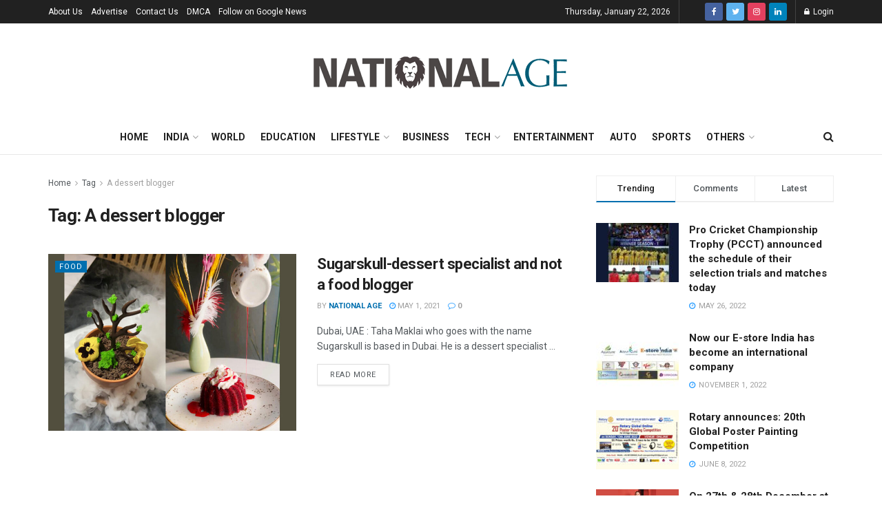

--- FILE ---
content_type: text/html; charset=utf-8
request_url: https://www.google.com/recaptcha/api2/aframe
body_size: 267
content:
<!DOCTYPE HTML><html><head><meta http-equiv="content-type" content="text/html; charset=UTF-8"></head><body><script nonce="00VwMDsclDVkRSwyShpHzQ">/** Anti-fraud and anti-abuse applications only. See google.com/recaptcha */ try{var clients={'sodar':'https://pagead2.googlesyndication.com/pagead/sodar?'};window.addEventListener("message",function(a){try{if(a.source===window.parent){var b=JSON.parse(a.data);var c=clients[b['id']];if(c){var d=document.createElement('img');d.src=c+b['params']+'&rc='+(localStorage.getItem("rc::a")?sessionStorage.getItem("rc::b"):"");window.document.body.appendChild(d);sessionStorage.setItem("rc::e",parseInt(sessionStorage.getItem("rc::e")||0)+1);localStorage.setItem("rc::h",'1769066639661');}}}catch(b){}});window.parent.postMessage("_grecaptcha_ready", "*");}catch(b){}</script></body></html>